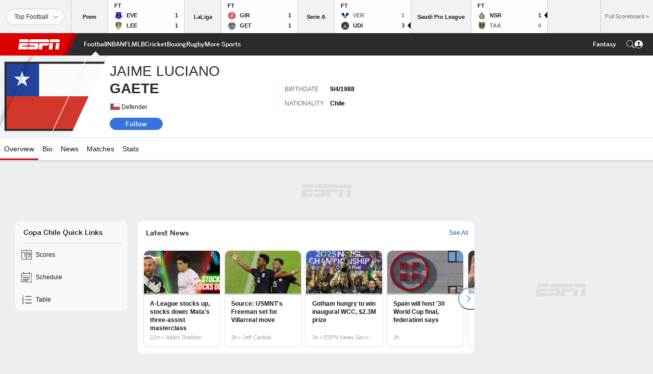

--- FILE ---
content_type: text/html; charset=utf-8
request_url: https://www.google.com/recaptcha/enterprise/anchor?ar=1&k=6LciB_gZAAAAAA_mwJ4G0XZ0BXWvLTt67V7YizXx&co=aHR0cHM6Ly9jZG4ucmVnaXN0ZXJkaXNuZXkuZ28uY29tOjQ0Mw..&hl=en&v=N67nZn4AqZkNcbeMu4prBgzg&size=invisible&anchor-ms=20000&execute-ms=30000&cb=c6dqevid1efu
body_size: 48718
content:
<!DOCTYPE HTML><html dir="ltr" lang="en"><head><meta http-equiv="Content-Type" content="text/html; charset=UTF-8">
<meta http-equiv="X-UA-Compatible" content="IE=edge">
<title>reCAPTCHA</title>
<style type="text/css">
/* cyrillic-ext */
@font-face {
  font-family: 'Roboto';
  font-style: normal;
  font-weight: 400;
  font-stretch: 100%;
  src: url(//fonts.gstatic.com/s/roboto/v48/KFO7CnqEu92Fr1ME7kSn66aGLdTylUAMa3GUBHMdazTgWw.woff2) format('woff2');
  unicode-range: U+0460-052F, U+1C80-1C8A, U+20B4, U+2DE0-2DFF, U+A640-A69F, U+FE2E-FE2F;
}
/* cyrillic */
@font-face {
  font-family: 'Roboto';
  font-style: normal;
  font-weight: 400;
  font-stretch: 100%;
  src: url(//fonts.gstatic.com/s/roboto/v48/KFO7CnqEu92Fr1ME7kSn66aGLdTylUAMa3iUBHMdazTgWw.woff2) format('woff2');
  unicode-range: U+0301, U+0400-045F, U+0490-0491, U+04B0-04B1, U+2116;
}
/* greek-ext */
@font-face {
  font-family: 'Roboto';
  font-style: normal;
  font-weight: 400;
  font-stretch: 100%;
  src: url(//fonts.gstatic.com/s/roboto/v48/KFO7CnqEu92Fr1ME7kSn66aGLdTylUAMa3CUBHMdazTgWw.woff2) format('woff2');
  unicode-range: U+1F00-1FFF;
}
/* greek */
@font-face {
  font-family: 'Roboto';
  font-style: normal;
  font-weight: 400;
  font-stretch: 100%;
  src: url(//fonts.gstatic.com/s/roboto/v48/KFO7CnqEu92Fr1ME7kSn66aGLdTylUAMa3-UBHMdazTgWw.woff2) format('woff2');
  unicode-range: U+0370-0377, U+037A-037F, U+0384-038A, U+038C, U+038E-03A1, U+03A3-03FF;
}
/* math */
@font-face {
  font-family: 'Roboto';
  font-style: normal;
  font-weight: 400;
  font-stretch: 100%;
  src: url(//fonts.gstatic.com/s/roboto/v48/KFO7CnqEu92Fr1ME7kSn66aGLdTylUAMawCUBHMdazTgWw.woff2) format('woff2');
  unicode-range: U+0302-0303, U+0305, U+0307-0308, U+0310, U+0312, U+0315, U+031A, U+0326-0327, U+032C, U+032F-0330, U+0332-0333, U+0338, U+033A, U+0346, U+034D, U+0391-03A1, U+03A3-03A9, U+03B1-03C9, U+03D1, U+03D5-03D6, U+03F0-03F1, U+03F4-03F5, U+2016-2017, U+2034-2038, U+203C, U+2040, U+2043, U+2047, U+2050, U+2057, U+205F, U+2070-2071, U+2074-208E, U+2090-209C, U+20D0-20DC, U+20E1, U+20E5-20EF, U+2100-2112, U+2114-2115, U+2117-2121, U+2123-214F, U+2190, U+2192, U+2194-21AE, U+21B0-21E5, U+21F1-21F2, U+21F4-2211, U+2213-2214, U+2216-22FF, U+2308-230B, U+2310, U+2319, U+231C-2321, U+2336-237A, U+237C, U+2395, U+239B-23B7, U+23D0, U+23DC-23E1, U+2474-2475, U+25AF, U+25B3, U+25B7, U+25BD, U+25C1, U+25CA, U+25CC, U+25FB, U+266D-266F, U+27C0-27FF, U+2900-2AFF, U+2B0E-2B11, U+2B30-2B4C, U+2BFE, U+3030, U+FF5B, U+FF5D, U+1D400-1D7FF, U+1EE00-1EEFF;
}
/* symbols */
@font-face {
  font-family: 'Roboto';
  font-style: normal;
  font-weight: 400;
  font-stretch: 100%;
  src: url(//fonts.gstatic.com/s/roboto/v48/KFO7CnqEu92Fr1ME7kSn66aGLdTylUAMaxKUBHMdazTgWw.woff2) format('woff2');
  unicode-range: U+0001-000C, U+000E-001F, U+007F-009F, U+20DD-20E0, U+20E2-20E4, U+2150-218F, U+2190, U+2192, U+2194-2199, U+21AF, U+21E6-21F0, U+21F3, U+2218-2219, U+2299, U+22C4-22C6, U+2300-243F, U+2440-244A, U+2460-24FF, U+25A0-27BF, U+2800-28FF, U+2921-2922, U+2981, U+29BF, U+29EB, U+2B00-2BFF, U+4DC0-4DFF, U+FFF9-FFFB, U+10140-1018E, U+10190-1019C, U+101A0, U+101D0-101FD, U+102E0-102FB, U+10E60-10E7E, U+1D2C0-1D2D3, U+1D2E0-1D37F, U+1F000-1F0FF, U+1F100-1F1AD, U+1F1E6-1F1FF, U+1F30D-1F30F, U+1F315, U+1F31C, U+1F31E, U+1F320-1F32C, U+1F336, U+1F378, U+1F37D, U+1F382, U+1F393-1F39F, U+1F3A7-1F3A8, U+1F3AC-1F3AF, U+1F3C2, U+1F3C4-1F3C6, U+1F3CA-1F3CE, U+1F3D4-1F3E0, U+1F3ED, U+1F3F1-1F3F3, U+1F3F5-1F3F7, U+1F408, U+1F415, U+1F41F, U+1F426, U+1F43F, U+1F441-1F442, U+1F444, U+1F446-1F449, U+1F44C-1F44E, U+1F453, U+1F46A, U+1F47D, U+1F4A3, U+1F4B0, U+1F4B3, U+1F4B9, U+1F4BB, U+1F4BF, U+1F4C8-1F4CB, U+1F4D6, U+1F4DA, U+1F4DF, U+1F4E3-1F4E6, U+1F4EA-1F4ED, U+1F4F7, U+1F4F9-1F4FB, U+1F4FD-1F4FE, U+1F503, U+1F507-1F50B, U+1F50D, U+1F512-1F513, U+1F53E-1F54A, U+1F54F-1F5FA, U+1F610, U+1F650-1F67F, U+1F687, U+1F68D, U+1F691, U+1F694, U+1F698, U+1F6AD, U+1F6B2, U+1F6B9-1F6BA, U+1F6BC, U+1F6C6-1F6CF, U+1F6D3-1F6D7, U+1F6E0-1F6EA, U+1F6F0-1F6F3, U+1F6F7-1F6FC, U+1F700-1F7FF, U+1F800-1F80B, U+1F810-1F847, U+1F850-1F859, U+1F860-1F887, U+1F890-1F8AD, U+1F8B0-1F8BB, U+1F8C0-1F8C1, U+1F900-1F90B, U+1F93B, U+1F946, U+1F984, U+1F996, U+1F9E9, U+1FA00-1FA6F, U+1FA70-1FA7C, U+1FA80-1FA89, U+1FA8F-1FAC6, U+1FACE-1FADC, U+1FADF-1FAE9, U+1FAF0-1FAF8, U+1FB00-1FBFF;
}
/* vietnamese */
@font-face {
  font-family: 'Roboto';
  font-style: normal;
  font-weight: 400;
  font-stretch: 100%;
  src: url(//fonts.gstatic.com/s/roboto/v48/KFO7CnqEu92Fr1ME7kSn66aGLdTylUAMa3OUBHMdazTgWw.woff2) format('woff2');
  unicode-range: U+0102-0103, U+0110-0111, U+0128-0129, U+0168-0169, U+01A0-01A1, U+01AF-01B0, U+0300-0301, U+0303-0304, U+0308-0309, U+0323, U+0329, U+1EA0-1EF9, U+20AB;
}
/* latin-ext */
@font-face {
  font-family: 'Roboto';
  font-style: normal;
  font-weight: 400;
  font-stretch: 100%;
  src: url(//fonts.gstatic.com/s/roboto/v48/KFO7CnqEu92Fr1ME7kSn66aGLdTylUAMa3KUBHMdazTgWw.woff2) format('woff2');
  unicode-range: U+0100-02BA, U+02BD-02C5, U+02C7-02CC, U+02CE-02D7, U+02DD-02FF, U+0304, U+0308, U+0329, U+1D00-1DBF, U+1E00-1E9F, U+1EF2-1EFF, U+2020, U+20A0-20AB, U+20AD-20C0, U+2113, U+2C60-2C7F, U+A720-A7FF;
}
/* latin */
@font-face {
  font-family: 'Roboto';
  font-style: normal;
  font-weight: 400;
  font-stretch: 100%;
  src: url(//fonts.gstatic.com/s/roboto/v48/KFO7CnqEu92Fr1ME7kSn66aGLdTylUAMa3yUBHMdazQ.woff2) format('woff2');
  unicode-range: U+0000-00FF, U+0131, U+0152-0153, U+02BB-02BC, U+02C6, U+02DA, U+02DC, U+0304, U+0308, U+0329, U+2000-206F, U+20AC, U+2122, U+2191, U+2193, U+2212, U+2215, U+FEFF, U+FFFD;
}
/* cyrillic-ext */
@font-face {
  font-family: 'Roboto';
  font-style: normal;
  font-weight: 500;
  font-stretch: 100%;
  src: url(//fonts.gstatic.com/s/roboto/v48/KFO7CnqEu92Fr1ME7kSn66aGLdTylUAMa3GUBHMdazTgWw.woff2) format('woff2');
  unicode-range: U+0460-052F, U+1C80-1C8A, U+20B4, U+2DE0-2DFF, U+A640-A69F, U+FE2E-FE2F;
}
/* cyrillic */
@font-face {
  font-family: 'Roboto';
  font-style: normal;
  font-weight: 500;
  font-stretch: 100%;
  src: url(//fonts.gstatic.com/s/roboto/v48/KFO7CnqEu92Fr1ME7kSn66aGLdTylUAMa3iUBHMdazTgWw.woff2) format('woff2');
  unicode-range: U+0301, U+0400-045F, U+0490-0491, U+04B0-04B1, U+2116;
}
/* greek-ext */
@font-face {
  font-family: 'Roboto';
  font-style: normal;
  font-weight: 500;
  font-stretch: 100%;
  src: url(//fonts.gstatic.com/s/roboto/v48/KFO7CnqEu92Fr1ME7kSn66aGLdTylUAMa3CUBHMdazTgWw.woff2) format('woff2');
  unicode-range: U+1F00-1FFF;
}
/* greek */
@font-face {
  font-family: 'Roboto';
  font-style: normal;
  font-weight: 500;
  font-stretch: 100%;
  src: url(//fonts.gstatic.com/s/roboto/v48/KFO7CnqEu92Fr1ME7kSn66aGLdTylUAMa3-UBHMdazTgWw.woff2) format('woff2');
  unicode-range: U+0370-0377, U+037A-037F, U+0384-038A, U+038C, U+038E-03A1, U+03A3-03FF;
}
/* math */
@font-face {
  font-family: 'Roboto';
  font-style: normal;
  font-weight: 500;
  font-stretch: 100%;
  src: url(//fonts.gstatic.com/s/roboto/v48/KFO7CnqEu92Fr1ME7kSn66aGLdTylUAMawCUBHMdazTgWw.woff2) format('woff2');
  unicode-range: U+0302-0303, U+0305, U+0307-0308, U+0310, U+0312, U+0315, U+031A, U+0326-0327, U+032C, U+032F-0330, U+0332-0333, U+0338, U+033A, U+0346, U+034D, U+0391-03A1, U+03A3-03A9, U+03B1-03C9, U+03D1, U+03D5-03D6, U+03F0-03F1, U+03F4-03F5, U+2016-2017, U+2034-2038, U+203C, U+2040, U+2043, U+2047, U+2050, U+2057, U+205F, U+2070-2071, U+2074-208E, U+2090-209C, U+20D0-20DC, U+20E1, U+20E5-20EF, U+2100-2112, U+2114-2115, U+2117-2121, U+2123-214F, U+2190, U+2192, U+2194-21AE, U+21B0-21E5, U+21F1-21F2, U+21F4-2211, U+2213-2214, U+2216-22FF, U+2308-230B, U+2310, U+2319, U+231C-2321, U+2336-237A, U+237C, U+2395, U+239B-23B7, U+23D0, U+23DC-23E1, U+2474-2475, U+25AF, U+25B3, U+25B7, U+25BD, U+25C1, U+25CA, U+25CC, U+25FB, U+266D-266F, U+27C0-27FF, U+2900-2AFF, U+2B0E-2B11, U+2B30-2B4C, U+2BFE, U+3030, U+FF5B, U+FF5D, U+1D400-1D7FF, U+1EE00-1EEFF;
}
/* symbols */
@font-face {
  font-family: 'Roboto';
  font-style: normal;
  font-weight: 500;
  font-stretch: 100%;
  src: url(//fonts.gstatic.com/s/roboto/v48/KFO7CnqEu92Fr1ME7kSn66aGLdTylUAMaxKUBHMdazTgWw.woff2) format('woff2');
  unicode-range: U+0001-000C, U+000E-001F, U+007F-009F, U+20DD-20E0, U+20E2-20E4, U+2150-218F, U+2190, U+2192, U+2194-2199, U+21AF, U+21E6-21F0, U+21F3, U+2218-2219, U+2299, U+22C4-22C6, U+2300-243F, U+2440-244A, U+2460-24FF, U+25A0-27BF, U+2800-28FF, U+2921-2922, U+2981, U+29BF, U+29EB, U+2B00-2BFF, U+4DC0-4DFF, U+FFF9-FFFB, U+10140-1018E, U+10190-1019C, U+101A0, U+101D0-101FD, U+102E0-102FB, U+10E60-10E7E, U+1D2C0-1D2D3, U+1D2E0-1D37F, U+1F000-1F0FF, U+1F100-1F1AD, U+1F1E6-1F1FF, U+1F30D-1F30F, U+1F315, U+1F31C, U+1F31E, U+1F320-1F32C, U+1F336, U+1F378, U+1F37D, U+1F382, U+1F393-1F39F, U+1F3A7-1F3A8, U+1F3AC-1F3AF, U+1F3C2, U+1F3C4-1F3C6, U+1F3CA-1F3CE, U+1F3D4-1F3E0, U+1F3ED, U+1F3F1-1F3F3, U+1F3F5-1F3F7, U+1F408, U+1F415, U+1F41F, U+1F426, U+1F43F, U+1F441-1F442, U+1F444, U+1F446-1F449, U+1F44C-1F44E, U+1F453, U+1F46A, U+1F47D, U+1F4A3, U+1F4B0, U+1F4B3, U+1F4B9, U+1F4BB, U+1F4BF, U+1F4C8-1F4CB, U+1F4D6, U+1F4DA, U+1F4DF, U+1F4E3-1F4E6, U+1F4EA-1F4ED, U+1F4F7, U+1F4F9-1F4FB, U+1F4FD-1F4FE, U+1F503, U+1F507-1F50B, U+1F50D, U+1F512-1F513, U+1F53E-1F54A, U+1F54F-1F5FA, U+1F610, U+1F650-1F67F, U+1F687, U+1F68D, U+1F691, U+1F694, U+1F698, U+1F6AD, U+1F6B2, U+1F6B9-1F6BA, U+1F6BC, U+1F6C6-1F6CF, U+1F6D3-1F6D7, U+1F6E0-1F6EA, U+1F6F0-1F6F3, U+1F6F7-1F6FC, U+1F700-1F7FF, U+1F800-1F80B, U+1F810-1F847, U+1F850-1F859, U+1F860-1F887, U+1F890-1F8AD, U+1F8B0-1F8BB, U+1F8C0-1F8C1, U+1F900-1F90B, U+1F93B, U+1F946, U+1F984, U+1F996, U+1F9E9, U+1FA00-1FA6F, U+1FA70-1FA7C, U+1FA80-1FA89, U+1FA8F-1FAC6, U+1FACE-1FADC, U+1FADF-1FAE9, U+1FAF0-1FAF8, U+1FB00-1FBFF;
}
/* vietnamese */
@font-face {
  font-family: 'Roboto';
  font-style: normal;
  font-weight: 500;
  font-stretch: 100%;
  src: url(//fonts.gstatic.com/s/roboto/v48/KFO7CnqEu92Fr1ME7kSn66aGLdTylUAMa3OUBHMdazTgWw.woff2) format('woff2');
  unicode-range: U+0102-0103, U+0110-0111, U+0128-0129, U+0168-0169, U+01A0-01A1, U+01AF-01B0, U+0300-0301, U+0303-0304, U+0308-0309, U+0323, U+0329, U+1EA0-1EF9, U+20AB;
}
/* latin-ext */
@font-face {
  font-family: 'Roboto';
  font-style: normal;
  font-weight: 500;
  font-stretch: 100%;
  src: url(//fonts.gstatic.com/s/roboto/v48/KFO7CnqEu92Fr1ME7kSn66aGLdTylUAMa3KUBHMdazTgWw.woff2) format('woff2');
  unicode-range: U+0100-02BA, U+02BD-02C5, U+02C7-02CC, U+02CE-02D7, U+02DD-02FF, U+0304, U+0308, U+0329, U+1D00-1DBF, U+1E00-1E9F, U+1EF2-1EFF, U+2020, U+20A0-20AB, U+20AD-20C0, U+2113, U+2C60-2C7F, U+A720-A7FF;
}
/* latin */
@font-face {
  font-family: 'Roboto';
  font-style: normal;
  font-weight: 500;
  font-stretch: 100%;
  src: url(//fonts.gstatic.com/s/roboto/v48/KFO7CnqEu92Fr1ME7kSn66aGLdTylUAMa3yUBHMdazQ.woff2) format('woff2');
  unicode-range: U+0000-00FF, U+0131, U+0152-0153, U+02BB-02BC, U+02C6, U+02DA, U+02DC, U+0304, U+0308, U+0329, U+2000-206F, U+20AC, U+2122, U+2191, U+2193, U+2212, U+2215, U+FEFF, U+FFFD;
}
/* cyrillic-ext */
@font-face {
  font-family: 'Roboto';
  font-style: normal;
  font-weight: 900;
  font-stretch: 100%;
  src: url(//fonts.gstatic.com/s/roboto/v48/KFO7CnqEu92Fr1ME7kSn66aGLdTylUAMa3GUBHMdazTgWw.woff2) format('woff2');
  unicode-range: U+0460-052F, U+1C80-1C8A, U+20B4, U+2DE0-2DFF, U+A640-A69F, U+FE2E-FE2F;
}
/* cyrillic */
@font-face {
  font-family: 'Roboto';
  font-style: normal;
  font-weight: 900;
  font-stretch: 100%;
  src: url(//fonts.gstatic.com/s/roboto/v48/KFO7CnqEu92Fr1ME7kSn66aGLdTylUAMa3iUBHMdazTgWw.woff2) format('woff2');
  unicode-range: U+0301, U+0400-045F, U+0490-0491, U+04B0-04B1, U+2116;
}
/* greek-ext */
@font-face {
  font-family: 'Roboto';
  font-style: normal;
  font-weight: 900;
  font-stretch: 100%;
  src: url(//fonts.gstatic.com/s/roboto/v48/KFO7CnqEu92Fr1ME7kSn66aGLdTylUAMa3CUBHMdazTgWw.woff2) format('woff2');
  unicode-range: U+1F00-1FFF;
}
/* greek */
@font-face {
  font-family: 'Roboto';
  font-style: normal;
  font-weight: 900;
  font-stretch: 100%;
  src: url(//fonts.gstatic.com/s/roboto/v48/KFO7CnqEu92Fr1ME7kSn66aGLdTylUAMa3-UBHMdazTgWw.woff2) format('woff2');
  unicode-range: U+0370-0377, U+037A-037F, U+0384-038A, U+038C, U+038E-03A1, U+03A3-03FF;
}
/* math */
@font-face {
  font-family: 'Roboto';
  font-style: normal;
  font-weight: 900;
  font-stretch: 100%;
  src: url(//fonts.gstatic.com/s/roboto/v48/KFO7CnqEu92Fr1ME7kSn66aGLdTylUAMawCUBHMdazTgWw.woff2) format('woff2');
  unicode-range: U+0302-0303, U+0305, U+0307-0308, U+0310, U+0312, U+0315, U+031A, U+0326-0327, U+032C, U+032F-0330, U+0332-0333, U+0338, U+033A, U+0346, U+034D, U+0391-03A1, U+03A3-03A9, U+03B1-03C9, U+03D1, U+03D5-03D6, U+03F0-03F1, U+03F4-03F5, U+2016-2017, U+2034-2038, U+203C, U+2040, U+2043, U+2047, U+2050, U+2057, U+205F, U+2070-2071, U+2074-208E, U+2090-209C, U+20D0-20DC, U+20E1, U+20E5-20EF, U+2100-2112, U+2114-2115, U+2117-2121, U+2123-214F, U+2190, U+2192, U+2194-21AE, U+21B0-21E5, U+21F1-21F2, U+21F4-2211, U+2213-2214, U+2216-22FF, U+2308-230B, U+2310, U+2319, U+231C-2321, U+2336-237A, U+237C, U+2395, U+239B-23B7, U+23D0, U+23DC-23E1, U+2474-2475, U+25AF, U+25B3, U+25B7, U+25BD, U+25C1, U+25CA, U+25CC, U+25FB, U+266D-266F, U+27C0-27FF, U+2900-2AFF, U+2B0E-2B11, U+2B30-2B4C, U+2BFE, U+3030, U+FF5B, U+FF5D, U+1D400-1D7FF, U+1EE00-1EEFF;
}
/* symbols */
@font-face {
  font-family: 'Roboto';
  font-style: normal;
  font-weight: 900;
  font-stretch: 100%;
  src: url(//fonts.gstatic.com/s/roboto/v48/KFO7CnqEu92Fr1ME7kSn66aGLdTylUAMaxKUBHMdazTgWw.woff2) format('woff2');
  unicode-range: U+0001-000C, U+000E-001F, U+007F-009F, U+20DD-20E0, U+20E2-20E4, U+2150-218F, U+2190, U+2192, U+2194-2199, U+21AF, U+21E6-21F0, U+21F3, U+2218-2219, U+2299, U+22C4-22C6, U+2300-243F, U+2440-244A, U+2460-24FF, U+25A0-27BF, U+2800-28FF, U+2921-2922, U+2981, U+29BF, U+29EB, U+2B00-2BFF, U+4DC0-4DFF, U+FFF9-FFFB, U+10140-1018E, U+10190-1019C, U+101A0, U+101D0-101FD, U+102E0-102FB, U+10E60-10E7E, U+1D2C0-1D2D3, U+1D2E0-1D37F, U+1F000-1F0FF, U+1F100-1F1AD, U+1F1E6-1F1FF, U+1F30D-1F30F, U+1F315, U+1F31C, U+1F31E, U+1F320-1F32C, U+1F336, U+1F378, U+1F37D, U+1F382, U+1F393-1F39F, U+1F3A7-1F3A8, U+1F3AC-1F3AF, U+1F3C2, U+1F3C4-1F3C6, U+1F3CA-1F3CE, U+1F3D4-1F3E0, U+1F3ED, U+1F3F1-1F3F3, U+1F3F5-1F3F7, U+1F408, U+1F415, U+1F41F, U+1F426, U+1F43F, U+1F441-1F442, U+1F444, U+1F446-1F449, U+1F44C-1F44E, U+1F453, U+1F46A, U+1F47D, U+1F4A3, U+1F4B0, U+1F4B3, U+1F4B9, U+1F4BB, U+1F4BF, U+1F4C8-1F4CB, U+1F4D6, U+1F4DA, U+1F4DF, U+1F4E3-1F4E6, U+1F4EA-1F4ED, U+1F4F7, U+1F4F9-1F4FB, U+1F4FD-1F4FE, U+1F503, U+1F507-1F50B, U+1F50D, U+1F512-1F513, U+1F53E-1F54A, U+1F54F-1F5FA, U+1F610, U+1F650-1F67F, U+1F687, U+1F68D, U+1F691, U+1F694, U+1F698, U+1F6AD, U+1F6B2, U+1F6B9-1F6BA, U+1F6BC, U+1F6C6-1F6CF, U+1F6D3-1F6D7, U+1F6E0-1F6EA, U+1F6F0-1F6F3, U+1F6F7-1F6FC, U+1F700-1F7FF, U+1F800-1F80B, U+1F810-1F847, U+1F850-1F859, U+1F860-1F887, U+1F890-1F8AD, U+1F8B0-1F8BB, U+1F8C0-1F8C1, U+1F900-1F90B, U+1F93B, U+1F946, U+1F984, U+1F996, U+1F9E9, U+1FA00-1FA6F, U+1FA70-1FA7C, U+1FA80-1FA89, U+1FA8F-1FAC6, U+1FACE-1FADC, U+1FADF-1FAE9, U+1FAF0-1FAF8, U+1FB00-1FBFF;
}
/* vietnamese */
@font-face {
  font-family: 'Roboto';
  font-style: normal;
  font-weight: 900;
  font-stretch: 100%;
  src: url(//fonts.gstatic.com/s/roboto/v48/KFO7CnqEu92Fr1ME7kSn66aGLdTylUAMa3OUBHMdazTgWw.woff2) format('woff2');
  unicode-range: U+0102-0103, U+0110-0111, U+0128-0129, U+0168-0169, U+01A0-01A1, U+01AF-01B0, U+0300-0301, U+0303-0304, U+0308-0309, U+0323, U+0329, U+1EA0-1EF9, U+20AB;
}
/* latin-ext */
@font-face {
  font-family: 'Roboto';
  font-style: normal;
  font-weight: 900;
  font-stretch: 100%;
  src: url(//fonts.gstatic.com/s/roboto/v48/KFO7CnqEu92Fr1ME7kSn66aGLdTylUAMa3KUBHMdazTgWw.woff2) format('woff2');
  unicode-range: U+0100-02BA, U+02BD-02C5, U+02C7-02CC, U+02CE-02D7, U+02DD-02FF, U+0304, U+0308, U+0329, U+1D00-1DBF, U+1E00-1E9F, U+1EF2-1EFF, U+2020, U+20A0-20AB, U+20AD-20C0, U+2113, U+2C60-2C7F, U+A720-A7FF;
}
/* latin */
@font-face {
  font-family: 'Roboto';
  font-style: normal;
  font-weight: 900;
  font-stretch: 100%;
  src: url(//fonts.gstatic.com/s/roboto/v48/KFO7CnqEu92Fr1ME7kSn66aGLdTylUAMa3yUBHMdazQ.woff2) format('woff2');
  unicode-range: U+0000-00FF, U+0131, U+0152-0153, U+02BB-02BC, U+02C6, U+02DA, U+02DC, U+0304, U+0308, U+0329, U+2000-206F, U+20AC, U+2122, U+2191, U+2193, U+2212, U+2215, U+FEFF, U+FFFD;
}

</style>
<link rel="stylesheet" type="text/css" href="https://www.gstatic.com/recaptcha/releases/N67nZn4AqZkNcbeMu4prBgzg/styles__ltr.css">
<script nonce="yDp2DXfbwv8Ps9tzKRsqlw" type="text/javascript">window['__recaptcha_api'] = 'https://www.google.com/recaptcha/enterprise/';</script>
<script type="text/javascript" src="https://www.gstatic.com/recaptcha/releases/N67nZn4AqZkNcbeMu4prBgzg/recaptcha__en.js" nonce="yDp2DXfbwv8Ps9tzKRsqlw">
      
    </script></head>
<body><div id="rc-anchor-alert" class="rc-anchor-alert"></div>
<input type="hidden" id="recaptcha-token" value="[base64]">
<script type="text/javascript" nonce="yDp2DXfbwv8Ps9tzKRsqlw">
      recaptcha.anchor.Main.init("[\x22ainput\x22,[\x22bgdata\x22,\x22\x22,\[base64]/[base64]/MjU1Ong/[base64]/[base64]/[base64]/[base64]/[base64]/[base64]/[base64]/[base64]/[base64]/[base64]/[base64]/[base64]/[base64]/[base64]/[base64]\\u003d\x22,\[base64]\\u003d\x22,\x22ScKfEsOSw7ckDcKSIsOVwq9VwrcRbiRTSFcoe8KewpPDmx/CgWIwLU/Dp8KPwq7DmMOzwr7DpsKmMS0cw7UhCcOVIlnDj8KVw6tSw43CtMONEMOBwoXCqmYRwoXCg8Oxw6lCDAxlwrrDocKidwlJXGTDnsOcwo7DgyxVLcK/woLDjcO4wrjCocKELwjDv3bDrsOTLMOyw7hsVGE6YSbDn1pxwpHDv2pwQcOtwozCicO2QDsRwpUcwp/[base64]/[base64]/BUDDj8KrUcOhw6DDgDHDmnJ1Z3rDiSwNbXkww5HDnR3DmwHDo3zCvsO8wpvDq8OABsOwHMOWwpZkZ3FecsKrw6jCv8K6dMOtM1xHKMOPw7t7w6LDsmxKwrrDq8OgwoAUwqtww6rCoDbDjHrDg1zCo8K0ccKWWiVOwpHDk3XDsgkkdm/CnCzCjcOiwr7Do8OWe3pswqfDvcKpYXXChMOjw7lyw7tSdcKZFcOMK8KXwotOT8O3w5how5HDj39NAghqEcOvw75+LsOafRI8O1YlTMKhUMOtwrESw7UcwpNbX8OWKMKANsOsS0/[base64]/[base64]/TsOKw612w7xlwoHDm0HDvMO0H8O+fXRpwqphw6sHU0FYwpB4w6LCmxYnw6VuSsO6wqvDpcOCwrxAS8OZZyBhwpobcsOww5bDrSnCqz4ZCVoawoQPw6jDvMO6w5bCtMKgw6LDmsKeJcOOwr3DomwBPcKTEsKawrdrw4DDqcOGZWPDhsOsNSvChcOmV8OmVSpbw6/CohnDsFvDs8K1w7HDmcKFbyFdJMOgwrhsYkJjwqDCsx8SK8K6w5jCosKKMUnDsRRNRBnCkC7DmMK6w4rCn17ClcKdw4PCtGjDih7Dj1w3HsOSST8QJB7DqS1/[base64]/CrMOoCFbCli82w7LCpcOywoJuw6V9w4REHsKIwoRtw5DDpVnDo1w7aTdnwpTCpsKAXsOYScO9a8KPw5rCh3zCiHDCqMKUUF4mZX/DjmRjMMKAJRBiFsKvL8KAUn0ZLgMsQcKbw5MCw7law47Dr8KSEsOrwrcfwp3Do2U/w51hUcKawo5ha30RwpgOVcOMw6JdeMKvwp/DtMKPw5Mvwr4uwqtZXkAwacOMw68WH8KHwoHDjcKvw5p/HMKNKRU3wo0dBsKfw5nDsDINwqnDqG4jwoUDwq7DnMK+wqXCosKCw7LDmUpAwr3CsngJCzzCvMKEw5IhQ09JUG/[base64]/DnmpBUT4RwqxFw4HDtGI6w7rCr8Kyw4TCtsO8wrkCw60iJMO3w4FuOVNyw7NaG8OzwqE8w5sCWkcJw4o3IQvCpsO9BCZawrvDuSzDpMKswrLCp8K0woDCm8KuAsKcUMKWwqt4BRdcJinCrMKLdsO5asKFBsKewrnDuDDCpCnCk0kHTA16HsK4BzLCpS/Cm0rDicKFdsO/[base64]/CrcOXb8KJMQ3CmxdxwofCq8OiwobCncKdIW/[base64]/DgsKzw4IZEcK+G8O7woYAw6h/V8KEw5E0w7oIPE3CtRAQwo9NVQPCnjlNMCbCgDbCkBU6w5A6wpTDrnljBcOEfMKPRADCoMOZw7fCoUQiw5PDpcOAXMKsIMKQJgYfw6/DscO9O8Khw400woQuwr7DqBjCnmQLWXc3fcOqwqASFMOlw5TCs8KCw7UYVjFvwp/DmBnDmcK0SANBFEzCpi/DvA4hPW93w73DnGBiZsKQbMKyJBfCr8OWw7PDhg/DjsKZP0zDgsO/wrpgw6lNPDtWCxrDnMKrPcOkW19xO8O7w51pwp7CpiLDh3tnwpDCpcKOE8OJE13DoyB8w4d+wqPDn8Knfm/Ci1l/LsOxwq/DnMObbsOsw4fDvVPDoTgSTcKsTwJ3GcK6bcK4wp07wogFwqXCsMKfw6TChE46w7HCnHFjF8OWwoYrUMKSZHFwc8KMw67DmcOJw67CuHLCvsKrwonDowPDiFPDrRfDlsKWPw/Dh2PCkSnDkgV5wq9YwrdzwrLDuGMXwoDClSpJwrHDlTbCg0XCvD/DvsK6w6AUw7rDisKnNxPChl7DmgBZDGbDtsO8wo/[base64]/wopjR3jDriZtw4TCvRfClMKaIcKnOsKDMcOsw4MQwq7Cn8OmBsOQwq/CvMKRT3QEwodiwoHDhcOfbcOVwrV7w4rDucKGw6Y5AGXDj8K6V8KpScO2ZicAw70xcysZwq/DmcKgwq18R8KiIcO0AcKDwoXDkS7CuT1nw5zDmsO+w7fDmT7CnEcAw4UOZGHCrjFeXcOFwpJ8w4XDncOBQjVBDsOsVcKxwrHDlsKiwpPDssOaAgjDpcOlHsKiw4HDtizChsKuPEROwocdwrLDusO/[base64]/[base64]/w71wVj4bwqPCtQnCsx3DosO1wqw+FcO5LFVcw4Z8YMKNwoc5QcOLw7sbwpjDhXzCksKJE8OxXcKzAMKMYsK3acKnw64BERDDrk3DrgAswrBAwqQCDnIROcKeOMOnLcOrdMOKZMOqwoXChXfCl8K+wrAefMOMN8ORwrAjLMORasOawq/DkT8YwoYSYQLDhMKCRcOMHMKnwoRIw6DDrcOZYAdMW8OBKsOJXsKuLUpUDcKfwqzCqxPDicKmwpt5CMOvKwRpc8KTwr7DgcOuTMOTwoYZK8OHwpFfIV/[base64]/[base64]/[base64]/c1BZMRJMBRTDvsKfw6zClk7DqsKjwqF+WcOlwrFrFcK2D8OJMMO/BX/[base64]/CkMOdw63CnRDDoyHCnVYrfxPCmcO+wrQmXcKzw5oCG8O1aMO0w5wCSFzCpwXCpUDDkEHDtMObBSnDhwchw5PDjzrCpMKJBHBBw47ChcOlw6Y/w7x4EFR3WTFKBcKRw49Dw70Ww5PDsQF2w6xDw5dHwog1wqPDk8K5ScOvOXRgKMKtwoF3EsKdw6nDlcKgw4pYIMKbwq8vDEwEDMOrSEXDtcK7wqJdwodDw5TCvMK0C8KuQQbCusOjwrh/FsOuBHl5AMK3GRYsERRyLcOEQGrCsijDmy97A3/CrUg6w69iw5UFwonCgcKBwo3DvMKBQsKSbV/Di27CrwVxIcOHS8KhUnIbwqjDrXRodsK0w5FBwpwXwoF7wpw9w5XDocO5SsKBUsKlb0Jdwohrw5o7w5DDkHRhM27DtBtJZU1nw5U9KB8Aw5FiTSnDvsKADyoECkAew6LCgyRkV8KMw400w7bCmMOzPwhEwovDsBF1w7cWOU7CvGpCNsONw7RTw7nCvsOqccOkDQ/DjF9Qwr3CusKuV39wwp7Cg3ghw6LCqnTDkcOMwp4JL8KjwopmZ8KxNT3DqiJGw4VPw7o3woLCjzbDscK0Jk3DtT7DrCjDowLCm25UwqY7dVrCg27CphAtCsKPw4/DlMKgER3DiGFSw5zDlcOLwoNfH3LDk8OuZsKhOMOwwoc1Gg3CkcKMMwbDoMKTWAhNesKuw6jCqkvDiMKvw5/CuHrClyRfworDusKYdsOHw6XCnsKfwqrCoG/DtVE2AcO3Sn7DlWjCik9DB8OEJjENwqhoCDZ9HcO3wrPDpMKkccK8w7jDvXo+w7c5wqbCk0rDtcOmwrsxwoHCvh/[base64]/[base64]/Dn8KYe8OKw5HDjVcOEMKSwotBMMKfWBNHHsOrwrByw6Fmw4XDpCYPwrLDuytDaWZ4KsK3DHU8OH3CoFpaaUxJGHdNfxXDim/DqTHCk23Cr8KUCEXDu3jCsC5jw5fDg1oEwrMiwp/DiU3DhQxucnvDuzMCwofCmUbDncO7XVjDj1JKwrd6PWfCn8Krw7NQwobCqQYyJzw5wp0Vf8OzAmHCmsOmw6VzVMKZHcKlw7MgwrISwol6w7TCoMKhDTnCqzLClsOMScONw40/w63CjMObw4vDgCrDgkHDmB86L8KawpIVwoNVw6dCY8Ofe8OswpPDg8OTfQrCsXHDrcOiw7zCjljCs8K2wqhYwq4bwoNmwoAKWcKDWXXCqsOiYEN5LMKhw7RyYlh6w6s+wqjDs01TacKXwoYrw4J/DcOfBsKBw4zDlMOnVnvClX/[base64]/[base64]/wo7DgcOWwq5gWRIIKEc7PcOHw6LDkcKzw5fChMO5wohTw6sEOXcaRTTCkDxIw4QiBsOJwrTCrxDDq8KmdSTCicKUwpHClsKrAcOOw6nDg8Kww6nCoGjCr2U6wqvDgMOKwrcXwqUtw7jCn8Knw7wkf8KNHsOVe8KVw6XDoCQESAQjwrPCoykEwo/CtcO+w6RDLsK/w7cJw5TCgsKYwppJwqwZGANBCsOTw6hbw7pdH0/Dj8KgfTkHw7sQLlvClcOfw7B2f8KAwpPDh2Ukwohnw6jCjG7DlWJtw6HDph0uXmNLBzZIZ8KOwqQMwrxsbsOKwq9xwqNoc17Ch8K+woUaw4dUHMKow4XDmjpSwonDuCbCnRB/HTcVwroNSMKAI8K4w50jwqspKMKnw6HCrHrCmCDCp8Ovw5jCosOma1rDsC3CtXwswq0Dw4B1OhAVwo/DpMKbe1R5csOrw4hoN1sIwoZQAxnClF5beMKDwpMhwpdwC8OBdMKYfhM9w5bCthp1PREdfsOPw7oDXcK6w7rCm1kIwo/[base64]/DjAdrRQUPc8OawplsSUxWXcOzw4HDusO1bcKgw4dWFmoHL8OPw58NOsKiw67DqMOwIsOpCABGwrPDhFfDsMOjLgjCv8OGEkV3w7jDk1vDiG/DllcSwrBWwoY6w49kwofCqgLDoSrDjg0Bw7www75Vw7bDgMKIwo7Cq8OwBwnDoMOURjovw6hVwoZJwqd6w4kFE11Gw4HDpsOvw77Cr8K1w4RGUnQvwr5/bgzCp8KjwqfDsMKKwqoowowlAU8XDiV0ewNQw45IwrTCjMKdwobCvTHDlcKrw4HCgXt8w6NJw4h0w5vDqw7DgcKWw4bCosOsw4TCkSM/[base64]/CrTXCq8KLN8KCw782wo3DnUTDqsOhwrUow4vCvcOKCnEVK8KYLMOdwpFYw6pMw5AkMBbDlETDnsKRRSzDuMKjehQVwqZPLMK2wrMMw5RHJ1Iaw4HChE3DmSTCoMO+FMKEXm3Cnms/[base64]/Ch8ORZsKsYGd4wog4wp3CvcKPw4rDpy7CnMOZwqXDoARQCXETDnDCmFXDjMOywpxgwpYxNMKMw4/Ct8KEw508w5d0w6w/[base64]/CusO0JcOlw7Brw58QVwbDmMO2w5AUeRZHw4B3DB7CjgDCqjHCvBVzw7pIDcOywqvDgElOwq1IambDkTXDgsK4NWRVw4UnGsKCwrgyVcK/w49IGUrCj3PDoRxOwpbDtsKlw4sPw5duCR7DjsOYw4PDkVctwqzCvgrDhsOIAkFFwplXNMOPw4lRJ8OVd8KHc8KNwpLDqMKMwp0AY8KOw5gDKwfCjWYjMWrCuy1aYMKdMMOsOTEZw711wq/[base64]/[base64]/w7ZmwpHDkHTCtnVSw5DCoFRIwq4sFGYObkXCqMKyw5/CtcKDw7c/[base64]/CpMKAwpbCiErCkFA+wqY4w6pUw7rDqmjCiMOoHMKTw4IZEsKRQcO4wqprJcO7wrBcw6zCicO6w6jDriHCgh5CfcO5wqUYGQ3CnsK1BcKqUsOoYzUfAWfCqcOyXxZwP8OcF8KTw7RoKyHDo1UYVxhYwqMAw7oDdMKRR8Okw47Csj/CqlJaXlTDgmbCvMK/AsKxPR8cw4oEYAXCh2pswp8Yw5/DhcKOZGTCn0fDqcKFaMKiMcObw4Q2BMOPHcKHKlbDpBYGcsKXwoHDjg4SwpDCoMOkcsKADcKgNWwAw5w2w6tbw7EpGH0LV0bCnxDCssOtUQg5w7PDrMKzw6rDg01NwpEzw5TDqArDtWE9w5jDuMKeOMOFKcO2w5xINsOqw441wp/DscKuTjREfcOsIsOhw4XDg3Flw41owrLDrHfDpG9DbMKFw4Zvwp8ACXfDkMOAahnDvCFtdcKmK1/DpjjCn2LDmAZAC8OfCsO0w7rCpcKJwofDkMKGfsKpw5fDll3CiG/[base64]/CkcKCw4fDmGnCpsKNOCBQT3LCgsOtwpcKPBdSwozDgUN8Z8Kvw7YQWcKIe0jCphTCqGjDg20rByrDuMOzwr5JYMO/Ey3DvMKKMHVMwrLDksKDwqPDoD/Dh2p+w6oETMOgHcOiTB0Qwq3CoSnDgMOeJEzDgGoJwoXDscK/wpIqDsO5UXLDjMKpWnLCj0FSdcOYEMKDwqDDkcK9YMKgPsKWBlh2w6HCn8K6wpzCqsKIKQLCvcOzw442esK3wrzDqcOxw4J4CFbClMKuIFM3T0/[base64]/DukXDtsKLwowqU0DDiFZKwpBeIsO+w7YGwq9EHkLDqsOCEsOawoh2SRs1w4nCrsOGOw/DhsO0w6bDmm/[base64]/[base64]/Ci8Oqwo1HwpxvAcO/J8K4OMOVw5jCl8K0w6HDo0jCvBjDi8O0TMKaw7/CpsKZc8ObwqM/WSPCmArCmVZWwqjCnQ59wo3DiMOsKsOQW8OCNibCk0vCkMO7J8KPwo5zworCjMKawpPDpzcsBcOQJEbCm2jCuxrCn2bDjigpw60/OMK2wpbDpcKKwr0MSHbCt1lkOwXDu8OKX8OBcwtawogvWcODKMOowrLCmsKqAx3DscO8wpDDmy1xwrTCosOBD8OgacO/[base64]/Dvj/Cj2VdAiokA3jDusKTwpNbZmJEw6zDkMK3wrHCqH3CoMKhfEscw6vDh2kiR8KQwpnDpsKYfcOgIMKewp3DqXECFV3DqEXDncKMwoHCilPCsMOxfSPCqMOYwo0Ue2TDjm/CrSDDqTDCjCExw4zDqmRDXWMYRsKRbRQCQi3CkcKLYyIIQcOHFcOKwqUOw4pWV8OBSk4twrXCmcKpMhzDn8OPMsKsw45TwqYuUDlbw4zCkjfDuV9Ew4hYw7QTNsOpwpMRZXTCrcKBXg85w7rDusOYw5vCisOGw7fCqXPDj0/CpQ7DijfDv8OvBzPCt3koFcOtw5l0w7PCj2TDlcOxGnfDu0LDvMOPVMO1CcKAwqjDiEJkwr1lw4xaJsO3wp9zwpHComPDqMKtTGfCmCh1RcOANyfDpxIvRR5tRMOuwoLCjsK5woBnBljDgcKzTQAXw7U8LAfDmnDCrMOMHcK3QcO/H8KKw7bCjFTDgVLCvMKtw6ZHw48kA8Kzwr7DtyzDjFXDol7DpFLClw/[base64]/[base64]/CmgJxFWQ5wrYVTGbDpnVjw53CjsK+woYSwoXDksKQwpzCuMKBC23Ci2rDhgbDi8K/w6ZsQsKARsKJwoJLHwzCpkfCiUQ2wp5HMzbCgcK4w6jCqw8xKHxewqdJwo9pw5tdOyzDn3DDu1g3wqt6w6UDw4J/w4rCtFDDnMKxw6DDhMKlbGENw5HDhQXDmcKkwpXCihLCv2EpUV9uw7/CqR/DriZLB8KvZMOLw5RpEcObw5PDrcKRHMOpBmxSDxoMasKMQsKtwo9eaGHCr8Ofw7kqOCMZwp0aUgzCvnPDvFkAw6HDi8K2Ey3CugAubMOvPcOJw6DDlBJlwp9Jw5/[base64]/woDDncOawprCocKrAsOlwrXCnH7CgMONwrZUdcKOBA5swpjCtMKuw57Dn13CnXhQw5nCp0gHwqMZw4HChcOqaFLCsMOGwoFnwrPClUlDfx/CjUvDkcKMw7LCqMKBLsOpw59EQcOqw5TCo8OKWC3DqFvCn2x0wq3CgBfCvsK6WRVNehzDksOmWcKvXifCvyjCusOFwpwPwp3CgSbDlE1xw4HDjmbCkjbDrcKJfsKQwozCmHcGP0nDpncdJcOjOcORWXM0BHnDkGYxSwHCpxcgwqNwwq/DrcOaQsOxwpLCr8KDwpDDuFI0NsKWa2fCtgsuw5bCnMOnRnwDRsKAwoggw7IGMTPChMKZAMK7DW7CokzDmMK1w7RRNXQmSg1Jw5lbwqBAwp7DmsKmw7/CvzPCiix7YcKBw4AYCBnCmcOowpBVISpBw6EVcsK/UBPCtAMqw67DtxHCuWY6fkwtMxTDkSQHwrvDt8OvAzFwO8KfwqRVcsKzw7XDi2QlDXEwe8OhSMKMwrnDrcOJwoAMw5bDjibDisKUw5EBw5Zqw6AhTWvDuXo2w4XDoDDDmcOTU8KHwoskwo7CrsKcY8OKQ8KhwplkIEXCugVgKsKoc8OgH8K7wq0/JHfClsO8ZsKbw6LDlMO3wrwsIwVVw4bCj8KwJMOjwqkPaX7DnFvCmsKfe8OJG0cow4XDvcOsw48BS8OTwr5+OcONw6t0PcKAw6FtS8KnSR8ewpd4w6PCscKNwqrCmsKZS8O3wp3Cnk1xw6rCllrClMKaZsKpEsONwowAO8KbLMKyw58WXcOWw47Dv8KAf2Q/wqtNMcKZw5FPw71Cw6/DtCDCvCjCl8K8wr/[base64]/OGIJencxw4VWwo/[base64]/[base64]/CncKyb8K/KMO1w5VUT8KMwpN2e8Kxw7U5e8ONwpFLXXkiVzrCt8OjTULCizvCtEDDsyvDhWdLAcKLfwE7w7nDgsKew6dswpkKF8K4cQXDuAbCtsKmw7BKb1fCj8OZwrokMcO6wqfDsMOlZcOtwoPDgg43wo3Cll9xKcKpwo7ClcKFYsOIDsO/wpUGe8KcwoNEXsOMw6DDkxnCo8OdMAPCk8OuR8OhMsOXw5jDt8OIcQLDpsOewoTCjsKHIsOhwrPCuMO+wop/wqgCUA4gw7wbakthQnzCmn/DgsOWBsKTZsKEw4YUAsOFNcKew59XwqzCk8Khw5TDvALDssO/YMKqfil1ZB3DjMOrHcOEw7jDkMKxwohVw6/DuAoKN03CnS4TRlg9GVYbw6gmEMO7wo9ZDgzDkRzDlMOBwphMwrxpM8KSEFfCqSMidMKsWDNBwpDCh8OMbsKyf0JHw5NcNnPCrcOBPl/DgSxcw6/Cg8Knw695w4TDqMKYD8OiZn/Cuk7CvMKbwqjCtV4Aw5/Ds8OPwrHCkQUmwroJw6ARd8OjD8K2wpvCozQUw5BuwoTCsDB2wrXDk8KwBDXDm8OtfMOKHUAHBGzCnjE7wp/DmcK/ccOPwrfDlcKPUyINw5d5wrdLUsOFAcO0FmoMP8ODclY3w5MnU8O7w4zCv3k6ccKuTsOnJsKEw7I0wpoWw5TDm8O/w7LDvTYVREfDqMKUw4cDw5MVNRrDuBzDqcOZKgfCu8KYwpDCgsKVw7DDrE0KX24bwpFXwq3DjcKVwooMHcODwo/DgDFIwrDCilfDnA3DjsKPw4gvwrU+Umprwog4McK5wqcBXVbCrxHCnkp2wpFPwo9HD0bDogLDhMKqwph6D8O4wrLCnMOFTjwrw6tLQjoMw7w6OsK8w75bwqZCwp8pSMKoOcKvw7pPdSJvKEHCtBpICnPDqsK8AMK9I8OnUcKfCUQiw4YRWCbDjFTCpcOmwq/DrsOgwrVWIHfDuMOlAHrDuiRhMXZ4OcOeHsK6OsKTw7zCrx7DtsO6w5zDmm5ZESh6w4zDqcOWCsOWesKbw7QYwoLCqcKpTMK/[base64]/[base64]/[base64]/TMKLVizCncOdGsOzdcOJwr0fw57Cs1LDscKWV8KEPsOuwqY8c8OVwrF6w4XDisOIaEUeXcKYwohLbsKrWVjDh8OAw6tbZ8O0wprCpxbDs1oPw6Aww7R/S8KeL8KRNxrCg3x5XcK9wonDvcK0w4HDmMKGw7fDryzCqmbCjMKcwovCr8Ocw7nCtQvDi8KTMMKAal/[base64]/DlFxOw6DCi2HCknFXw7MfC37ClcOUw54Mw5vDqQ1FNsKADMKjTsKgbS0DCsKNXsKaw5VzdhzDl0DCu8KlQTdlaB5uwqIkJ8KSw5pAw4XDn1NfwrHDtmnDo8O6w7PDjTvCjQ3DvRFYwrDDjSJxXMOMHQHCkTTDiMOfw7s0FDdUw6YQK8OXbcKbGEItHR/CklfClcKeQsOME8OQRl3CmsK3J8O7Q0TDkSnCkcKSD8O0wpvDr30sZhk9wrLDgsK7wozDhsKUw5jDjsKCa34ow5jDj1bDtsOCwq4HSnrChcOpQDBrwrDCocK+w4Yqw4zCizAlw7EtwqdsNVfDoS45w5/DgMOaCMKiw4piOjBvJgDCq8KcDGfDssO/BmVSwrvCrVtTw4rDnMORYcOVw5HCoMO3XHh3GcOpwrgsesOLagc4OcOfw4jCgsOAw6rCjcO4M8Kaw4cQNMKUwqrCuQTDhsO5ZnTDpQAAwqtmw6PCtcOtwqZfbT7CqMOCNk4tYSd7w4HDn0F3wobCtsKhX8KcNy14w54TGsK/w6/[base64]/w4rDmsOJw7DDr3tkCcKuw6nDs8K1M0JYw6LDiGcQw7fDuk0Tw5/DvsOlV3vCnGvDl8OKKRgsw5DCt8OMwqU2wq3CpcKJwq98w6/DjcKqJw8EZCBSdcKjw7nCtDgQw4ANQE/DlsOIOcKgT8Ocdz9FwqHCkyVuwrrCrgnDjcOjwq4uYsOlw79/acKCMsKhw4FSwp3DqcOUbErCgMKRwqjCisO+wrrDosOZbx8FwqMRTknCrcKvwqXCpMOFw7DCqMOOw43ChR3DjGpbwpLDgcO/OAt+L3vDgzMswpPCsMKHw5jDkW3CusOow6tvw6LDk8KIw7ZiUMO/wqzCjRfDgTDDsHp0LhfCrmZjcCotwqBQdsKqcGUcciXCj8OHw59fw452w7bDjyPDpmfDlMK5wpbCr8KVwoYnKMOcTsOvN25+F8Kew4XDrDoMHWrDkcKid3XCs8KTwoMFw7TCiDnCtFjCvWDClXjCvcO+YcK+A8OHEcK9D8KtUSokw5sLw5AtY8KzfsOYBix8wp/[base64]/Cg1Q9csOUwqLClMKnwoRRwoZyw5/[base64]/wqNAIMK1w6jCtcKKM8OICMKYwr/CosK0w5ECw4PCncKrw7peWcKeSsORKsOvw7TCrF3CtcKPdwfDqGvDqUk/w5vDj8O3VsOZw5YOwrgfFGA+wqgdBcONw4YwEUkpw4IMw6LDrxvCs8KrKD8aw6fCiGljO8OGwrHDvMO/wrnCuSDDk8KRWC9ewrbDjkx2MsOpwpxDwq/Cp8K2w4Fnw4crwrPCmUtlQB7Cu8OOJClkw63CmMKwCV5cwrbCq3bCoissECzCkFw8HRTCg2fCpCpUWEPCssOsw77CsRbCoU0kHsOhw4EUKMObwq8Cw7fChMO4FChaw6TCh0fCmBjDrErCjQkMb8OXKsOtwpAgw67DrjtawojCnsKjw7bCqynCiyxVDj/[base64]/wpXDnE5QMcOLNn8nWRjCgsKuwr9GWxXDjcKywpDClsKrw7ULwq/CuMOZw5bDtSDDt8K1w53CmgTCusKxwrLCoMO8TRrDtMOpSsKZwpdpGsOtBMOVCsOTJ1ZSw65he8ONTXXDuzPCnGXCj8OVdxjCs1PCsMOYwq/DrFjDksONw65NLngrw7Vuw40Dw5TCg8KcWsKhCsKEIRfDqMKjQsOAEhhMwo/CocKywqvDu8Kpw7jDhMKow55xwoLCq8Orc8OiMsO4w5FCwrY8w5MNJlDDksOMRMO/[base64]/DoMK4HsOSw4TDmcODw6nChDXCt1lFR0jCssO+Nll+wpzDnsKZwpdpwqLDksOCwoDCikxocDkMwrkcwrXCmxEIw4k8wo0mwq/[base64]/[base64]/wqnDiVBDwrXDkVJBZ8OowqXDncKlw5jDqwVQBUjCnMO3UDp3XcK6ICLCinbCvMOHSXvCtg06J13DoRfClcOawp3DpMODLDXDiiUUw5DDhisCwrfCm8Kkwql+wo/DsDV1VhTDrsO+w7pPCMOnwo7Do1PCo8OyXhjDvlNww77Cn8K3w796wpAKDMOCLnF+DcKHwr0HOcOlRsOfw7nDvMOHw7LCoSJiKMOSacO6XETChD1xwpRUwpMLRsOqwrPCgxnCik91S8KddsKjwro2KlYDJAEFUcKWwqPCkDjDssKMwo3ChzIrKS09aRh5wr8jw4/Dgnpvw5bDjy7ChHPDusO/VcOyNMK2woBIcn7DvsKuKVDDv8OQwoDCjT3DrloQw7DCoywTwqnDowbCisKWw41IwovDpsO8w5FIwrMmwqVJw4sZLsK4LMOhJ2fDk8KTH30MUsKNw4k2w63DpWnCkjRuw63Cg8OuwqRrLcO5NmfDkcONLMOGSzLDt0HCo8KVC31MCiXDhsOaS1bCh8KLwo/DtDfCl0rDo8KMwrBiCj4fJ8OBV3gcw4Iqw5Z+TcKew5lgV3TDv8Kaw5/CpsKQRMKGwoFDAE/Ch1HCk8O/b8OUw7zCgMKFw6bDqcOIwo3CnVR0wrwmcEXCsztMJzLDshrDrcK9w4DDkTZVwpNxw4UZwpsTUsKof8OwHwXDosKtw7d8KwBEIMOtOT8tY8K2wpsFR8ORI8O9WcOhciXDrlhoLcK/wrVbwqXDusK4wrLDl8KvHiECwoRsE8OKw6bDmMK/IcOZAMKlw5pHw55Kw4fDlF3Cp8KQMUsYalfDqnnCukILRVpFdVfDjRbDoX3Cg8OHHFUedMKjw7TDlV3DvELDgMK+wp3DoMOcwqxQwowrDXnCp3zDpT/[base64]/CviXDjCTCnhvDtgDCqXAKwqvDjgTDtMOCYWAsKcKVw4Rgw7Y7w6PDvxk8wqs/IcK+Q2zCt8KRLMObbUvCkhzDmSYTHwYtA8OzNcODw7YBw4BeRMOiwpvDil4eO1fDpMKbwo9YOcOxGXzDlsOYwpbCiMKVwr9swqVGaEdqGV/CmiLCvWPDj2vCkMKCY8O/Z8KiCGzCn8KXUifCmCxtTn3DpMKVL8OVwr4NN3EuS8OPSMK1woEcb8Kyw4/Dslk1LCnCiD1qwoAewoXDkknDtANhw6tjwqbCsUPClcKHcMKDwobCqjJUwq3DnghnK8KNK0Eew5lRw5oUw7ABwq51RcOBPcO3dsO0e8OgEsKOw6nDqm/CrVLDjMKtwoPDv8KWU13DkjYkwq7Cn8Oywp3ClsKHHhF0woccwp7DpjQ/J8Ovw4PCrj9Lwo1Ow4c5UsOGwo/DvGIwbHNEFcKoKMO6wqYWJMOjHFjDssKIHsO3McONwqsiFsO+JMKHwp9UVzLCpSfDuTM3w4l+f3XDpsK1X8K+woIRf8K2U8O8GH/CqMOFUsOTwqDCtsO8YhxMwoVHw7TDuXVNw6/[base64]/CmsOaH8KpC8O/Inp7w77CixR/[base64]/w5XDq8K9M8OLCxVCZcOAWcKowqDCuScscCRUwpN2w5jCh8KZw4kHBsKfKsO4w4Y1w7jCusKNwp1yRMOdesOcAWzDv8Kyw6pEwqhkJ2hgecK8wqE8w68SwqgWa8KNwrAmwq1pGsObB8OVw5gwwr/CkHXCocKJw73DrsO3DjofccO/Sw3CrsK4wo5Hwr/ClsOPHMKiw4TCmsO7wr4paMKkw6QETRzDuSw6V8Kdw5LDg8OAwogxZ1XCvzzDm8OjAknDoWgpYcKxez7DosOdUMObGcKvwqhfDMOWw6PCucO2wrnDgzRcBFfCsg4pw68ww7gtHMKqwo3Ds8Kow6Q4w5nCuyIIw5/CgsKmwq3Dt24OwpJAwphOE8KTw4fCoADCmlPCg8OJacKXw4zDpcKRJ8KiwrXCjcO2w4IewqBKCUfDscKyTXs0wpHCgsKVwoDDq8K1wqIJwq/DmMOew6YKw6fClcO8wrfCosOObxcfUTjDhMK+PsKJezPDjSA1NHrCtgt0woLCkyHCk8OTw4Ilwrw5IkhjXsK+w6spDXVVwq/Cuywfwo3DocO5bWZrwrxhwo7DmsO8C8K/w6PDvmpaw5zDjsO+HS/CtcK3w7DCoBE6IBJWw7xwKMKwcjjCpATDjsKgMsKmOsOiwqrDoR/CtcK8QMOMwojDk8K6JMOFwolDw7nDjhdxSMKywo1nPSjCsUnDgMKHw67Dj8Omw6plwp7CrkB+EMOvw5JxwqZOw5p3w4nCocK1b8KowqTDtcK5WzhrfQzDlV9pAsKMwqwteGsaXFnDq1nDgMKpw5cECMKyw60/dcO9w7TDrcKHfsKkwqlIwoZ+wq/[base64]/w5wwwqAYwqfDjGTDjUzDoV1bw6rChsOLwqfDjQ3CiMOFwqPCuknCnxDDoBTDhMO9ABXDmBPCucOowp3CtcOnEsKNYcK/[base64]/[base64]/Cs21QwprCjcK8wpBRRCrCncOIWcOqwrTCgXPCkEQ3wqEjwoo4w71ZdTPCkHNRwrDCk8KPNsKkKW/[base64]/[base64]/CoBbCpkI0wrxTw7IZw49+aWdywrsqKMONw7IAwppqBQLCocOow5PCmMO1wq4wOF/DhBlrAsOmH8Kqw7dSwrvDs8OoJcOXwpTDsHjCpUrCunbCgHDDosKqK37Djzo4PGbCssOuwrzDm8KVwoPCmMO7wqbDlRlLRApSw4/Dnz1pVVYePB8ZVMOTw6jCpQwLw7HDoxFuwoZ3UcKOAsObwojCvsOkUF3CvMK2MXtHwrLCiMOUAn4Tw4wndcOOwrnDoMOwwpQ0w5Niw4LCmMKLAsOHK3hGLMOrwr0pwrXCt8K+V8OawrrDt2TDnsK0SsK7RMK0w6how7bDhSliwpbDkcONw4/[base64]/DrHHCscO5w4LDjk1ew69GAMKLwpXChUR3woTDrsKfwod4wrvDg2XDlmLDtm/CnMOSwoDDuT/DicKLfsKOdyTDqsK6dcK3EEJnacKjIcOUw5fDlsKVWMKDwrXDrcKIXsODwrpNw43DjsONw6ZmEz/DkMO5w5B+VcOCZFTDjsO5DB/DsA4oKcOJGHzCqTEYGMOZHMOEd8KhdX47eB4Ew7bDmwI6wo8eMMOYwpbCmMOnw5Idwq9Fwq/DpMKeGsOIwp9gRC3CvMOBJMOAw4g3w5gqwpXDt8K1wqoGwo/DoMK5w7krw6fDrMKpwpzCqMKVw7cZBg/DjMKAKsKmwrTDnnBswqzDkXRHw7INw78iNMK4w44gw618w5/[base64]/[base64]\\u003d\x22],null,[\x22conf\x22,null,\x226LciB_gZAAAAAA_mwJ4G0XZ0BXWvLTt67V7YizXx\x22,0,null,null,null,1,[21,125,63,73,95,87,41,43,42,83,102,105,109,121],[7059694,217],0,null,null,null,null,0,null,0,null,700,1,null,0,\[base64]/76lBhnEnQkZnOKMAhnM8xEZ\x22,0,0,null,null,1,null,0,0,null,null,null,0],\x22https://cdn.registerdisney.go.com:443\x22,null,[3,1,1],null,null,null,1,3600,[\x22https://www.google.com/intl/en/policies/privacy/\x22,\x22https://www.google.com/intl/en/policies/terms/\x22],\x228TayIL10/4sd+AfKGJSJ1LwYfUov/BC5CvkuaWDw834\\u003d\x22,1,0,null,1,1769492170148,0,0,[98,191,206,218,2],null,[238],\x22RC-EkxxItPjt3_4aw\x22,null,null,null,null,null,\x220dAFcWeA55HUY7G2xJIVO4hms-FNVb0v4zJHB-Jmy4oMfTrU0VMHDyq5zjg4YOajj2q7VuR00Whh353ca3i58b0FXG-JrSmxI8Ug\x22,1769574970235]");
    </script></body></html>